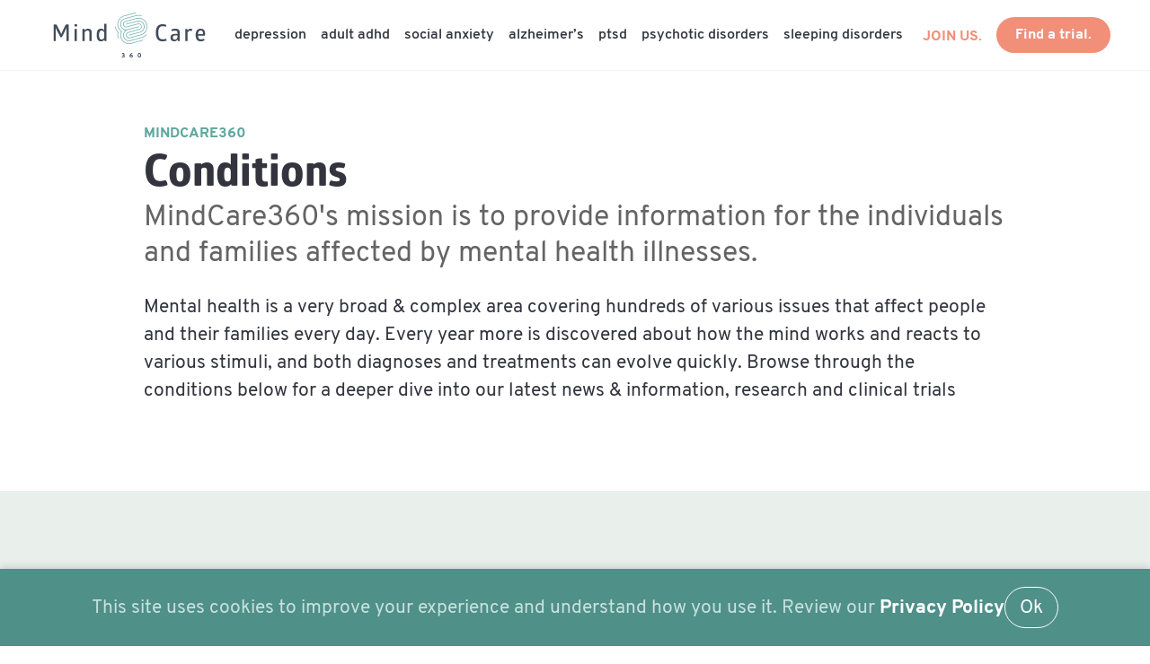

--- FILE ---
content_type: text/html; charset=UTF-8
request_url: https://mindcare360.com/conditions
body_size: 4341
content:
<!DOCTYPE html>
<html lang="en" class="has-navbar-fixed-top">
<head>
  
  <title>Conditions | MindCare360</title>

  <meta charset="utf-8">
  <meta http-equiv="X-UA-Compatible" content="IE=edge">
  <meta name="viewport" content="width=device-width, initial-scale=1">

  <meta name="description" content="MindCare360" />
  <meta name="keywords" content="mental health,clinical trials,mental health illnesses,clinical trial research" />
  <meta name="author" content="MindCare360">
  <meta name="theme-color" content="#ffffff">
  <meta name='url' content='https://mindcare360.com/conditions'>
  
  <link rel="canonical" href="https://mindcare360.com/conditions" />
  
  <meta http-equiv='Expires' content='0'>
  <meta http-equiv='Pragma' content='no-cache'>
  <meta http-equiv='Cache-Control' content='no-cache'>
  <meta http-equiv='imagetoolbar' content='no'>

    
  <link rel="apple-touch-icon" sizes="180x180" href="/apple-touch-icon.png">
  <link rel="icon" type="image/png" sizes="32x32" href="/favicon-32x32.png">
  <link rel="icon" type="image/png" sizes="16x16" href="/favicon-16x16.png">
  <link rel="manifest" href="/site.webmanifest">

  
  <meta name="fo-verify" content="82bbca28-e787-4601-b1b3-9beba7a073ca">
  
  
  <meta name="csrf-token" content="DMxUh5LSbnwpXRJICRBhz8UsHNCjz88CIBqigu73">

  <script defer src="https://use.fontawesome.com/releases/v5.3.1/js/all.js"></script>
  
  
  <link rel="stylesheet" href="/dist/main.86af2b61.css">
</head>

<body class="mc ">

    
    <header>

    <nav class="navbar is-fixed-top has-shadow" role="navigation" aria-label="main navigation">

            <div class="navbar-brand">
                <a class="navbar-item" href="https://mindcare360.com" title="">
                    <img src="/logo/MC360_RGB_H__Clr.svg" style="min-width: 200px" alt="MindCare360" width="200" height="50" />
                </a>

                <a role="button" class="navbar-burger burger" aria-label="menu" aria-expanded="false" data-target="navbarBasicExample">
                    <span aria-hidden="true"></span>
                    <span aria-hidden="true"></span>
                    <span aria-hidden="true"></span>
                </a>
            </div>

            <div id="navbarBasicExample" class="navbar-menu">
                <div class="navbar-start">

    
                
            
            
                                            <a class="navbar-item navbar-item-link " href="https://mindcare360.com/conditions/depression/">
                  Depression
                </a>
            
            
        
            
            
                                            <a class="navbar-item navbar-item-link " href="https://mindcare360.com/conditions/adult-adhd/">
                  Adult ADHD
                </a>
            
            
        
            
            
                                            <a class="navbar-item navbar-item-link " href="https://mindcare360.com/conditions/social-anxiety/">
                  Social Anxiety
                </a>
            
            
        
            
            
                                            <a class="navbar-item navbar-item-link " href="https://mindcare360.com/conditions/alzheimers/">
                  Alzheimer’s
                </a>
            
            
        
            
            
                                            <a class="navbar-item navbar-item-link " href="https://mindcare360.com/conditions/ptsd/">
                  PTSD
                </a>
            
            
        
            
            
                                            <a class="navbar-item navbar-item-link " href="https://mindcare360.com/conditions/psychotic-disorders/">
                  Psychotic Disorders
                </a>
            
            
        
            
            
                                            <a class="navbar-item navbar-item-link " href="https://mindcare360.com/conditions/sleeping-disorders/">
                  Sleeping Disorders
                </a>
            
            
        
            
    
</div>
                <div class="navbar-end is-margin-right-2">
                    <div class="navbar-item">
                        <div class="buttons">
                            <a id="handler-join-us" class="is-link is-regular is-margin-right-1 is-navbar-link" href="#join-us"><strong>JOIN US.</strong></a>
                            <a href="https://mindcare360.com/mental-health-clinical-trials" class="button is-link is-regular"><strong>Find a trial.</strong></a>
                        </div>
                    </div>
                </div>
            </div>
    </nav>

</header>

    <main role="main">
        
    <main role="main">

        <section id="page-content" class="section is-padding-top-5 is-padding-bottom-6">

            <div class="container">
                <span class="section-label">MindCare360</span>
                <h1 class="title is-1">
                    Conditions
                </h1>
                <h2 class="subtitle is-3">
                    MindCare360&#039;s mission is to provide information for the individuals and families affected by mental health illnesses.
                </h2>
                <div class="content">
                    
<p>Mental health is a very broad &amp; complex area covering hundreds of various issues that affect people and their families every day. Every year more is discovered about how the mind works and reacts to various stimuli, and both diagnoses and treatments can evolve quickly. Browse through the conditions below for a deeper dive into our latest news &amp; information, research and clinical trials</p>

                </div>
            </div>

        </section>

        <section id="conditions" class="section is-padding-top-5 is-padding-bottom-6" style="background:#E9F0EC">

                        <div class="is-padding-bottom-2 columns">
                <div class="column is-two-thirds">
                    <span class="section-label">CONDITIONS</span>
                    <h1 class="title is-1">
                        All Conditions
                    </h1>
                </div>
            </div>

            <div class="image-cards is-multiline">
                                <div class="image-card is-3">
                                        <div class="image-card-head">
                        <div class="is-img is-lazy-bg is-blur-img" data-img-src="https://mindcare360.com/cms/wp-content/uploads/2020/01/adult_adhd_562226737-e1580487433787-480x320.jpg"><img src="/backgrounds/pixel.svg" /></div>
                    </div>
                                        <div class="image-card-body" style="background:#fff">
                        <p class="is-margin-bottom-1"><a href="https://mindcare360.com/conditions/adult-adhd/" title="Adult ADHD">Adult ADHD</a></p>
                        <p>Adult ADHD exists in adults who may or may not have not been diagnosed as&#8230;</p>

                    </div>
                    <div class="image-card-foot" style="background:#fff">
                        <i class="fas fa-user-md"></i>
                        <span class="copy">0 trials currently open</span>
                    </div>
                </div>
                                <div class="image-card is-3">
                                        <div class="image-card-head">
                        <div class="is-img is-lazy-bg is-blur-img" data-img-src="https://mindcare360.com/cms/wp-content/uploads/2020/01/alzheimers_elderly-couple-embrace-bench_336667652-480x320.jpg"><img src="/backgrounds/pixel.svg" /></div>
                    </div>
                                        <div class="image-card-body" style="background:#fff">
                        <p class="is-margin-bottom-1"><a href="https://mindcare360.com/conditions/alzheimers/" title="Alzheimer’s">Alzheimer’s</a></p>
                        <p>Alzheimer’s is a deterioration of the brain causing memory loss and trouble with everyday tasks&#8230;.</p>

                    </div>
                    <div class="image-card-foot" style="background:#fff">
                        <i class="fas fa-user-md"></i>
                        <span class="copy">0 trials currently open</span>
                    </div>
                </div>
                                <div class="image-card is-3">
                                        <div class="image-card-head">
                        <div class="is-img is-lazy-bg is-blur-img" data-img-src="https://mindcare360.com/cms/wp-content/uploads/2020/01/autism_girl-balloons-mountains_1607698933-480x320.jpg"><img src="/backgrounds/pixel.svg" /></div>
                    </div>
                                        <div class="image-card-body" style="background:#fff">
                        <p class="is-margin-bottom-1"><a href="https://mindcare360.com/conditions/autism/" title="Autism">Autism</a></p>
                        <p>Autism spectrum disorder impacts social skills, communication, and behavior. Symptoms may be identifiable as early&#8230;</p>

                    </div>
                    <div class="image-card-foot" style="background:#fff">
                        <i class="fas fa-user-md"></i>
                        <span class="copy">0 trials currently open</span>
                    </div>
                </div>
                                <div class="image-card is-3">
                                        <div class="image-card-head">
                        <div class="is-img is-lazy-bg is-blur-img" data-img-src="https://mindcare360.com/cms/wp-content/uploads/2020/01/bipolar_woman-loneliness_1226769742-480x320.jpg"><img src="/backgrounds/pixel.svg" /></div>
                    </div>
                                        <div class="image-card-body" style="background:#fff">
                        <p class="is-margin-bottom-1"><a href="https://mindcare360.com/conditions/bipolar-disorder/" title="Bipolar Disorder">Bipolar Disorder</a></p>
                        <p>Bipolar consists of extreme highs (euphoria and hyper-productivity) and lows (hopelessness and lack of energy).&nbsp;&#8230;</p>

                    </div>
                    <div class="image-card-foot" style="background:#fff">
                        <i class="fas fa-user-md"></i>
                        <span class="copy">0 trials currently open</span>
                    </div>
                </div>
                                <div class="image-card is-3">
                                        <div class="image-card-head">
                        <div class="is-img is-lazy-bg is-blur-img" data-img-src="https://mindcare360.com/cms/wp-content/uploads/2020/01/depression_man-view-sunset_321921791-480x320.jpg"><img src="/backgrounds/pixel.svg" /></div>
                    </div>
                                        <div class="image-card-body" style="background:#fff">
                        <p class="is-margin-bottom-1"><a href="https://mindcare360.com/conditions/depression/" title="Depression">Depression</a></p>
                        <p>Depression is a serious mental health disorder affecting more than 300 million people worldwide. Symptoms&#8230;</p>

                    </div>
                    <div class="image-card-foot" style="background:#fff">
                        <i class="fas fa-user-md"></i>
                        <span class="copy">274 trials currently open</span>
                    </div>
                </div>
                                <div class="image-card is-3">
                                        <div class="image-card-head">
                        <div class="is-img is-lazy-bg is-blur-img" data-img-src="https://mindcare360.com/cms/wp-content/uploads/2020/01/eating_disorder_dancer_pose_492839887-480x320.jpg"><img src="/backgrounds/pixel.svg" /></div>
                    </div>
                                        <div class="image-card-body" style="background:#fff">
                        <p class="is-margin-bottom-1"><a href="https://mindcare360.com/conditions/eating-disorder/" title="Eating Disorders">Eating Disorders</a></p>
                        <p>Eating disorders can affect anyone and symptoms include body dysmorphia, unusual eating behaviors, and serious&#8230;</p>

                    </div>
                    <div class="image-card-foot" style="background:#fff">
                        <i class="fas fa-user-md"></i>
                        <span class="copy">50 trials currently open</span>
                    </div>
                </div>
                                <div class="image-card is-3">
                                        <div class="image-card-head">
                        <div class="is-img is-lazy-bg is-blur-img" data-img-src="https://mindcare360.com/cms/wp-content/uploads/2020/01/pain2_547236634-480x320.jpg"><img src="/backgrounds/pixel.svg" /></div>
                    </div>
                                        <div class="image-card-body" style="background:#fff">
                        <p class="is-margin-bottom-1"><a href="https://mindcare360.com/conditions/pain/" title="Pain">Pain</a></p>
                        <p>Pain&nbsp;is an unpleasant sensation and emotional experience linked to tissue damage.&nbsp;Its purpose is to allow&#8230;</p>

                    </div>
                    <div class="image-card-foot" style="background:#fff">
                        <i class="fas fa-user-md"></i>
                        <span class="copy">0 trials currently open</span>
                    </div>
                </div>
                                <div class="image-card is-3">
                                        <div class="image-card-head">
                        <div class="is-img is-lazy-bg is-blur-img" data-img-src="https://mindcare360.com/cms/wp-content/uploads/2020/01/psychotic_786232009-480x320.jpg"><img src="/backgrounds/pixel.svg" /></div>
                    </div>
                                        <div class="image-card-body" style="background:#fff">
                        <p class="is-margin-bottom-1"><a href="https://mindcare360.com/conditions/psychotic-disorders/" title="Psychotic Disorders">Psychotic Disorders</a></p>
                        <p>Delusions and hallucinations are the most common outward symptoms of psychotic disorders. Antipsychotics, talk therapy,&#8230;</p>

                    </div>
                    <div class="image-card-foot" style="background:#fff">
                        <i class="fas fa-user-md"></i>
                        <span class="copy">99 trials currently open</span>
                    </div>
                </div>
                                <div class="image-card is-3">
                                        <div class="image-card-head">
                        <div class="is-img is-lazy-bg is-blur-img" data-img-src="https://mindcare360.com/cms/wp-content/uploads/2020/01/ptsd_soldier_infield_722589892-480x320.jpg"><img src="/backgrounds/pixel.svg" /></div>
                    </div>
                                        <div class="image-card-body" style="background:#fff">
                        <p class="is-margin-bottom-1"><a href="https://mindcare360.com/conditions/ptsd/" title="PTSD">PTSD</a></p>
                        <p>PTSD can occur after experiencing or witnessing a traumatic event, but symptoms must be present&#8230;</p>

                    </div>
                    <div class="image-card-foot" style="background:#fff">
                        <i class="fas fa-user-md"></i>
                        <span class="copy">143 trials currently open</span>
                    </div>
                </div>
                                <div class="image-card is-3">
                                        <div class="image-card-head">
                        <div class="is-img is-lazy-bg is-blur-img" data-img-src="https://mindcare360.com/cms/wp-content/uploads/2020/01/skin_cancer_1524244448-480x320.jpg"><img src="/backgrounds/pixel.svg" /></div>
                    </div>
                                        <div class="image-card-body" style="background:#fff">
                        <p class="is-margin-bottom-1"><a href="https://mindcare360.com/conditions/skin-cancer/" title="Skin Disorders">Skin Disorders</a></p>
                        <p>Skin disorders vary greatly in symptoms and severity. They can be temporary or permanent and&#8230;</p>

                    </div>
                    <div class="image-card-foot" style="background:#fff">
                        <i class="fas fa-user-md"></i>
                        <span class="copy">0 trials currently open</span>
                    </div>
                </div>
                                <div class="image-card is-3">
                                        <div class="image-card-head">
                        <div class="is-img is-lazy-bg is-blur-img" data-img-src="https://mindcare360.com/cms/wp-content/uploads/2020/01/sleeping_disorders_1056416111-480x320.jpg"><img src="/backgrounds/pixel.svg" /></div>
                    </div>
                                        <div class="image-card-body" style="background:#fff">
                        <p class="is-margin-bottom-1"><a href="https://mindcare360.com/conditions/sleeping-disorders/" title="Sleeping Disorders">Sleeping Disorders</a></p>
                        <p>Insomnia, sleep apnea, restless leg syndrome, and narcolepsy are common sleep disorders. Lifestyle changes, sleeping&#8230;</p>

                    </div>
                    <div class="image-card-foot" style="background:#fff">
                        <i class="fas fa-user-md"></i>
                        <span class="copy">103 trials currently open</span>
                    </div>
                </div>
                                <div class="image-card is-3">
                                        <div class="image-card-head">
                        <div class="is-img is-lazy-bg is-blur-img" data-img-src="https://mindcare360.com/cms/wp-content/uploads/2020/01/social_anxiety_alone_1303662871-480x320.jpg"><img src="/backgrounds/pixel.svg" /></div>
                    </div>
                                        <div class="image-card-body" style="background:#fff">
                        <p class="is-margin-bottom-1"><a href="https://mindcare360.com/conditions/social-anxiety/" title="Social Anxiety">Social Anxiety</a></p>
                        <p>Social anxiety is an extreme fear of everyday interactions with both mental and physical symptoms.&nbsp;&#8230;</p>

                    </div>
                    <div class="image-card-foot" style="background:#fff">
                        <i class="fas fa-user-md"></i>
                        <span class="copy">0 trials currently open</span>
                    </div>
                </div>
                            </div>
            
        </section>

    </main>

    </main>

    <footer class="footer main-site-bg">

    <section class="section">
    <div class="columns">

        <div class="column is-3">
            <img src="/logo/MC360_Ftr.svg" alt="MindCare360" width="144" height="105" />
        </div>

        <div class="column is-3">
            <nav>
                <div class="menu-footer-primary-container">
                    <ul id="menu-footer-primary" class="menu ">
                <li>
            <a class="button is-link is-regular is-inverted is-outlined is-margin-bottom-1" href="https://mindcare360.com/mc360-clinical-research-sites/research-sites-request-info"
                title="Research Sites" target=&quot;_blank&quot;>Research Sites</a>
        </li>
                <li>
            <a class="button is-link is-regular is-inverted is-outlined is-margin-bottom-1" href="https://mindcare360.com/mc360-clinical-research-sites/sponsors-cros-request-info"
                title="Sponsors &amp; CROs" target=&quot;_blank&quot;>Sponsors & CROs</a>
        </li>
            </ul>

                </div>
            </nav>
        </div>

        <div class="column is-3">
            <nav>
                <div class="menu-footer-primary-container">
                                        <ul id="menu-footer-primary" class="menu">
                <li><a href="https://mindcare360.com/conditions/alzheimers/" title="Alzheimer’s" class="is-footer-link">Alzheimer’s</a></li>
                <li><a href="https://mindcare360.com/conditions/depression/" title="Depression" class="is-footer-link">Depression</a></li>
                <li><a href="https://mindcare360.com/conditions/eating-disorder/" title="Eating Disorders" class="is-footer-link">Eating Disorders</a></li>
                <li><a href="https://mindcare360.com/conditions/skin-cancer/" title="Skin Disorders" class="is-footer-link">Skin Disorders</a></li>
                <li><a href="https://mindcare360.com/conditions/" title="All Conditions" class="is-footer-link">All Conditions</a></li>
                <li><a href="/mental-health-clinical-trials/us" title="Clinical Trials in US" class="is-footer-link">Clinical Trials in US</a></li>
                <li><a href="/mental-health-clinical-trials/conditions" title="Clinical Trials by Condition" class="is-footer-link">Clinical Trials by Condition</a></li>
            </ul>

                </div>
            </nav>
        </div>

        <div class="column is-3">
            <nav>
                <div class="menu-footer-primary-container">
                                        <ul id="menu-footer-primary" class="menu">
                <li><a href="https://mindcare360.com/contact-us/" title="Contact Us" class="is-footer-link">Contact Us</a></li>
                <li><a href="https://mindcare360.com/about-us/" title="About Us" class="is-footer-link">About Us</a></li>
                <li><a href="https://mindcare360.com/privacy-policy/" title="Privacy Policy" class="is-footer-link">Privacy Policy</a></li>
                <li><a href="https://mindcare360.com/terms-of-service/" title="Terms of Service" class="is-footer-link">Terms of Service</a></li>
                <li><a href="https://mindcare360.com/subscribe/" title="Subscribe" class="is-footer-link">Subscribe</a></li>
            </ul>

                </div>
            </nav>
        </div>

    </div>
    </section>

    <div class="copyright has-footer-bg">
        <small>
            <p>&copy; 2026 MindCare360.  All rights reserved.</p>
        </small>
    </div>

</footer>

<div class="js-cookie-consent cookie-consent fixed bottom-0 inset-x-0 pb-2">
    <div class="max-w-7xl mx-auto px-6">
        <div class="p-2 rounded-lg bg-yellow-100">
            <div class="flex items-center justify-between flex-wrap">
                <div class="w-0 flex-1 items-center hidden md:inline">
                    <p class="ml-3 text-yellow-600 cookie-consent__message">
                        This site uses cookies to improve your experience and understand how you use it. Review our <a href="/privacy-policy"><strong style="color:#fff">Privacy Policy</strong></a>
                    </p>
                </div>
                <div class="mt-2 flex-shrink-0 w-full sm:mt-0 sm:w-auto">
                    <a class="js-cookie-consent-agree cookie-consent__agree cursor-pointer flex items-center justify-center px-4 py-2 rounded-md text-sm font-medium text-yellow-800 bg-yellow-400 hover:bg-yellow-300">
                        Ok
                    </a>
                </div>
            </div>
        </div>
    </div>
</div>

    <script>

        window.laravelCookieConsent = (function () {

            const COOKIE_VALUE = 1;
            const COOKIE_DOMAIN = 'mindcare360.com';

            function consentWithCookies() {
                setCookie('laravel_cookie_consent', COOKIE_VALUE, 7300);
                hideCookieDialog();
            }

            function cookieExists(name) {
                return (document.cookie.split('; ').indexOf(name + '=' + COOKIE_VALUE) !== -1);
            }

            function hideCookieDialog() {
                const dialogs = document.getElementsByClassName('js-cookie-consent');

                for (let i = 0; i < dialogs.length; ++i) {
                    dialogs[i].style.display = 'none';
                }
            }

            function setCookie(name, value, expirationInDays) {
                const date = new Date();
                date.setTime(date.getTime() + (expirationInDays * 24 * 60 * 60 * 1000));
                document.cookie = name + '=' + value
                    + ';expires=' + date.toUTCString()
                    + ';domain=' + COOKIE_DOMAIN
                    + ';path=/'
                    + '';
            }

            if (cookieExists('laravel_cookie_consent')) {
                hideCookieDialog();
            }

            const buttons = document.getElementsByClassName('js-cookie-consent-agree');

            for (let i = 0; i < buttons.length; ++i) {
                buttons[i].addEventListener('click', consentWithCookies);
            }

            return {
                consentWithCookies: consentWithCookies,
                hideCookieDialog: hideCookieDialog
            };
        })();
    </script>


<script type="text/javascript" src="/dist/app.c3387fc3.js" id="MC360"></script>
<style>
    .cookie-consent {
        position: fixed;
        bottom: 0;
        left: 0;
        width: 100%;
        background-color: #4f9089;      /* dark background */
        color: #c8e1de;                 /* white text */
        text-align: center;
        padding: 20px 20px;
        display: flex;
        justify-content: center;
        align-items: center;
        gap: 10px;
        z-index: 9999;               /* always on top */
        box-shadow: 0 -2px 8px rgba(0, 0, 0, 0.15);
    }
    .cookie-consent .flex {
        display: flex;
        gap: 2rem;
    }
    .cookie-consent__agree {
        background-color: transparent;
        border-color: #fff;
        color: #fff;
        border: solid 1px;
        padding: .4rem 1rem;
        border-radius: 999px;
    }
    .cookie-consent .items-center {
        align-items: center;
        display: flex;
    }
</style>


</body>
</html>